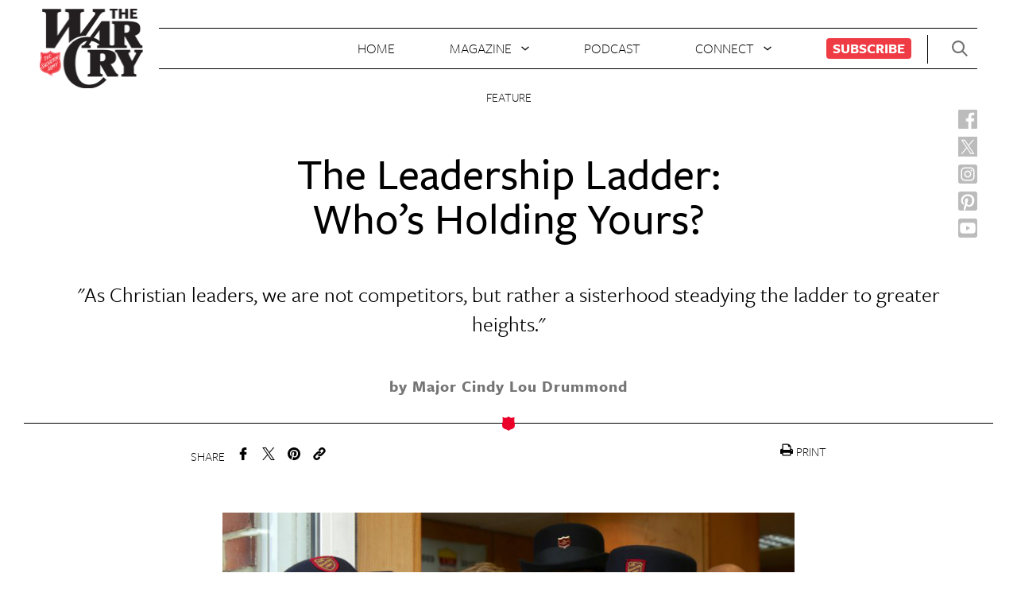

--- FILE ---
content_type: text/html; charset=UTF-8
request_url: https://live.warcry.gfolkdev.net/articles/the-leadership-ladder-whos-holding-yours/
body_size: 13612
content:
<!DOCTYPE html>
<html lang="en">
<head>
  <meta charset="UTF-8" />
  <meta name="viewport" content="width=device-width, initial-scale=1.0">
  <meta http-equiv="X-UA-Compatible" content="ie=edge">
  <title>The Leadership Ladder: Who’s Holding Yours? - War Cry</title>
  <meta name='robots' content='index, follow, max-image-preview:large, max-snippet:-1, max-video-preview:-1' />
	<style>img:is([sizes="auto" i], [sizes^="auto," i]) { contain-intrinsic-size: 3000px 1500px }</style>
	
	<!-- This site is optimized with the Yoast SEO plugin v25.3 - https://yoast.com/wordpress/plugins/seo/ -->
	<title>The Leadership Ladder: Who’s Holding Yours? - War Cry</title>
	<link rel="canonical" href="https://www.thewarcry.org/articles/the-leadership-ladder-whos-holding-yours/" />
	<meta property="og:locale" content="en_US" />
	<meta property="og:type" content="article" />
	<meta property="og:title" content="The Leadership Ladder: Who’s Holding Yours? - War Cry" />
	<meta property="og:description" content="&quot;As Christian leaders, we are not competitors, but rather a sisterhood steadying the ladder to greater heights.&quot;" />
	<meta property="og:url" content="https://live.warcry.gfolkdev.net/articles/the-leadership-ladder-whos-holding-yours/" />
	<meta property="og:site_name" content="War Cry" />
	<meta property="article:publisher" content="https://www.facebook.com/WarCryUSA/" />
	<meta property="article:modified_time" content="2020-08-20T18:55:52+00:00" />
	<meta property="og:image" content="http://www.blog.m.thewarcry.org/content/uploads/2019/12/Women_Faith.png" />
	<meta property="og:image:width" content="1200" />
	<meta property="og:image:height" content="630" />
	<meta property="og:image:type" content="image/png" />
	<meta name="twitter:card" content="summary_large_image" />
	<meta name="twitter:site" content="@WarCryUSA" />
	<meta name="twitter:label1" content="Est. reading time" />
	<meta name="twitter:data1" content="4 minutes" />
	<script type="application/ld+json" class="yoast-schema-graph">{"@context":"https://schema.org","@graph":[{"@type":"WebPage","@id":"http://www.blog.m.thewarcry.org/articles/the-leadership-ladder-whos-holding-yours/","url":"http://www.blog.m.thewarcry.org/articles/the-leadership-ladder-whos-holding-yours/","name":"The Leadership Ladder: Who’s Holding Yours? - War Cry","isPartOf":{"@id":"http://sitemaps.thewarcry.org/#website"},"primaryImageOfPage":{"@id":"http://www.blog.m.thewarcry.org/articles/the-leadership-ladder-whos-holding-yours/#primaryimage"},"image":{"@id":"http://www.blog.m.thewarcry.org/articles/the-leadership-ladder-whos-holding-yours/#primaryimage"},"thumbnailUrl":"https://live.warcry.gfolkdev.net/content/uploads/2019/12/Women_Faith.png","datePublished":"2020-03-16T08:00:40+00:00","dateModified":"2020-08-20T18:55:52+00:00","breadcrumb":{"@id":"http://www.blog.m.thewarcry.org/articles/the-leadership-ladder-whos-holding-yours/#breadcrumb"},"inLanguage":"en-US","potentialAction":[{"@type":"ReadAction","target":["http://www.blog.m.thewarcry.org/articles/the-leadership-ladder-whos-holding-yours/"]}]},{"@type":"ImageObject","inLanguage":"en-US","@id":"http://www.blog.m.thewarcry.org/articles/the-leadership-ladder-whos-holding-yours/#primaryimage","url":"https://live.warcry.gfolkdev.net/content/uploads/2019/12/Women_Faith.png","contentUrl":"https://live.warcry.gfolkdev.net/content/uploads/2019/12/Women_Faith.png","width":1200,"height":630},{"@type":"BreadcrumbList","@id":"http://www.blog.m.thewarcry.org/articles/the-leadership-ladder-whos-holding-yours/#breadcrumb","itemListElement":[{"@type":"ListItem","position":1,"name":"Home","item":"http://sitemaps.thewarcry.org/"},{"@type":"ListItem","position":2,"name":"Articles","item":"http://sitemaps.thewarcry.org/articles/"},{"@type":"ListItem","position":3,"name":"The Leadership Ladder: Who’s Holding Yours?"}]},{"@type":"WebSite","@id":"http://sitemaps.thewarcry.org/#website","url":"http://sitemaps.thewarcry.org/","name":"War Cry","description":"Salvation Army","publisher":{"@id":"http://sitemaps.thewarcry.org/#organization"},"potentialAction":[{"@type":"SearchAction","target":{"@type":"EntryPoint","urlTemplate":"http://sitemaps.thewarcry.org/?s={search_term_string}"},"query-input":{"@type":"PropertyValueSpecification","valueRequired":true,"valueName":"search_term_string"}}],"inLanguage":"en-US"},{"@type":"Organization","@id":"http://sitemaps.thewarcry.org/#organization","name":"War Cry","url":"http://sitemaps.thewarcry.org/","logo":{"@type":"ImageObject","inLanguage":"en-US","@id":"http://sitemaps.thewarcry.org/#/schema/logo/image/","url":"http://blog.blog.mail.thewarcry.org/content/uploads/2023/08/wc-logo-header.png","contentUrl":"http://blog.blog.mail.thewarcry.org/content/uploads/2023/08/wc-logo-header.png","width":132,"height":100,"caption":"War Cry"},"image":{"@id":"http://sitemaps.thewarcry.org/#/schema/logo/image/"},"sameAs":["https://www.facebook.com/WarCryUSA/","https://x.com/WarCryUSA","https://www.instagram.com/warcryusa/","https://www.youtube.com/channel/UC6i9L_tGbs6Qe-9TT9s_0EA/featured"]}]}</script>
	<!-- / Yoast SEO plugin. -->


<script type="text/javascript">
/* <![CDATA[ */
window._wpemojiSettings = {"baseUrl":"https:\/\/s.w.org\/images\/core\/emoji\/15.1.0\/72x72\/","ext":".png","svgUrl":"https:\/\/s.w.org\/images\/core\/emoji\/15.1.0\/svg\/","svgExt":".svg","source":{"concatemoji":"https:\/\/live.warcry.gfolkdev.net\/WPCore\/wp-includes\/js\/wp-emoji-release.min.js?ver=6.8.1"}};
/*! This file is auto-generated */
!function(i,n){var o,s,e;function c(e){try{var t={supportTests:e,timestamp:(new Date).valueOf()};sessionStorage.setItem(o,JSON.stringify(t))}catch(e){}}function p(e,t,n){e.clearRect(0,0,e.canvas.width,e.canvas.height),e.fillText(t,0,0);var t=new Uint32Array(e.getImageData(0,0,e.canvas.width,e.canvas.height).data),r=(e.clearRect(0,0,e.canvas.width,e.canvas.height),e.fillText(n,0,0),new Uint32Array(e.getImageData(0,0,e.canvas.width,e.canvas.height).data));return t.every(function(e,t){return e===r[t]})}function u(e,t,n){switch(t){case"flag":return n(e,"\ud83c\udff3\ufe0f\u200d\u26a7\ufe0f","\ud83c\udff3\ufe0f\u200b\u26a7\ufe0f")?!1:!n(e,"\ud83c\uddfa\ud83c\uddf3","\ud83c\uddfa\u200b\ud83c\uddf3")&&!n(e,"\ud83c\udff4\udb40\udc67\udb40\udc62\udb40\udc65\udb40\udc6e\udb40\udc67\udb40\udc7f","\ud83c\udff4\u200b\udb40\udc67\u200b\udb40\udc62\u200b\udb40\udc65\u200b\udb40\udc6e\u200b\udb40\udc67\u200b\udb40\udc7f");case"emoji":return!n(e,"\ud83d\udc26\u200d\ud83d\udd25","\ud83d\udc26\u200b\ud83d\udd25")}return!1}function f(e,t,n){var r="undefined"!=typeof WorkerGlobalScope&&self instanceof WorkerGlobalScope?new OffscreenCanvas(300,150):i.createElement("canvas"),a=r.getContext("2d",{willReadFrequently:!0}),o=(a.textBaseline="top",a.font="600 32px Arial",{});return e.forEach(function(e){o[e]=t(a,e,n)}),o}function t(e){var t=i.createElement("script");t.src=e,t.defer=!0,i.head.appendChild(t)}"undefined"!=typeof Promise&&(o="wpEmojiSettingsSupports",s=["flag","emoji"],n.supports={everything:!0,everythingExceptFlag:!0},e=new Promise(function(e){i.addEventListener("DOMContentLoaded",e,{once:!0})}),new Promise(function(t){var n=function(){try{var e=JSON.parse(sessionStorage.getItem(o));if("object"==typeof e&&"number"==typeof e.timestamp&&(new Date).valueOf()<e.timestamp+604800&&"object"==typeof e.supportTests)return e.supportTests}catch(e){}return null}();if(!n){if("undefined"!=typeof Worker&&"undefined"!=typeof OffscreenCanvas&&"undefined"!=typeof URL&&URL.createObjectURL&&"undefined"!=typeof Blob)try{var e="postMessage("+f.toString()+"("+[JSON.stringify(s),u.toString(),p.toString()].join(",")+"));",r=new Blob([e],{type:"text/javascript"}),a=new Worker(URL.createObjectURL(r),{name:"wpTestEmojiSupports"});return void(a.onmessage=function(e){c(n=e.data),a.terminate(),t(n)})}catch(e){}c(n=f(s,u,p))}t(n)}).then(function(e){for(var t in e)n.supports[t]=e[t],n.supports.everything=n.supports.everything&&n.supports[t],"flag"!==t&&(n.supports.everythingExceptFlag=n.supports.everythingExceptFlag&&n.supports[t]);n.supports.everythingExceptFlag=n.supports.everythingExceptFlag&&!n.supports.flag,n.DOMReady=!1,n.readyCallback=function(){n.DOMReady=!0}}).then(function(){return e}).then(function(){var e;n.supports.everything||(n.readyCallback(),(e=n.source||{}).concatemoji?t(e.concatemoji):e.wpemoji&&e.twemoji&&(t(e.twemoji),t(e.wpemoji)))}))}((window,document),window._wpemojiSettings);
/* ]]> */
</script>
<link rel='stylesheet' id='formidable-css' href='https://live.warcry.gfolkdev.net/content/plugins/formidable/css/formidableforms.css?ver=1242036' type='text/css' media='all' />
<style id='wp-emoji-styles-inline-css' type='text/css'>

	img.wp-smiley, img.emoji {
		display: inline !important;
		border: none !important;
		box-shadow: none !important;
		height: 1em !important;
		width: 1em !important;
		margin: 0 0.07em !important;
		vertical-align: -0.1em !important;
		background: none !important;
		padding: 0 !important;
	}
</style>
<link rel='stylesheet' id='wp-block-library-css' href='https://live.warcry.gfolkdev.net/WPCore/wp-includes/css/dist/block-library/style.min.css?ver=6.8.1' type='text/css' media='all' />
<style id='classic-theme-styles-inline-css' type='text/css'>
/*! This file is auto-generated */
.wp-block-button__link{color:#fff;background-color:#32373c;border-radius:9999px;box-shadow:none;text-decoration:none;padding:calc(.667em + 2px) calc(1.333em + 2px);font-size:1.125em}.wp-block-file__button{background:#32373c;color:#fff;text-decoration:none}
</style>
<link rel='stylesheet' id='wp-components-css' href='https://live.warcry.gfolkdev.net/WPCore/wp-includes/css/dist/components/style.min.css?ver=6.8.1' type='text/css' media='all' />
<link rel='stylesheet' id='wp-preferences-css' href='https://live.warcry.gfolkdev.net/WPCore/wp-includes/css/dist/preferences/style.min.css?ver=6.8.1' type='text/css' media='all' />
<link rel='stylesheet' id='wp-block-editor-css' href='https://live.warcry.gfolkdev.net/WPCore/wp-includes/css/dist/block-editor/style.min.css?ver=6.8.1' type='text/css' media='all' />
<link rel='stylesheet' id='wp-reusable-blocks-css' href='https://live.warcry.gfolkdev.net/WPCore/wp-includes/css/dist/reusable-blocks/style.min.css?ver=6.8.1' type='text/css' media='all' />
<link rel='stylesheet' id='wp-patterns-css' href='https://live.warcry.gfolkdev.net/WPCore/wp-includes/css/dist/patterns/style.min.css?ver=6.8.1' type='text/css' media='all' />
<link rel='stylesheet' id='wp-editor-css' href='https://live.warcry.gfolkdev.net/WPCore/wp-includes/css/dist/editor/style.min.css?ver=6.8.1' type='text/css' media='all' />
<link rel='stylesheet' id='multi_block-cgb-style-css-css' href='https://live.warcry.gfolkdev.net/content/mu-plugins/rsc-blocks/dist/blocks.style.build.css?ver=6.8.1' type='text/css' media='all' />
<style id='global-styles-inline-css' type='text/css'>
:root{--wp--preset--aspect-ratio--square: 1;--wp--preset--aspect-ratio--4-3: 4/3;--wp--preset--aspect-ratio--3-4: 3/4;--wp--preset--aspect-ratio--3-2: 3/2;--wp--preset--aspect-ratio--2-3: 2/3;--wp--preset--aspect-ratio--16-9: 16/9;--wp--preset--aspect-ratio--9-16: 9/16;--wp--preset--color--black: #000000;--wp--preset--color--cyan-bluish-gray: #abb8c3;--wp--preset--color--white: #ffffff;--wp--preset--color--pale-pink: #f78da7;--wp--preset--color--vivid-red: #cf2e2e;--wp--preset--color--luminous-vivid-orange: #ff6900;--wp--preset--color--luminous-vivid-amber: #fcb900;--wp--preset--color--light-green-cyan: #7bdcb5;--wp--preset--color--vivid-green-cyan: #00d084;--wp--preset--color--pale-cyan-blue: #8ed1fc;--wp--preset--color--vivid-cyan-blue: #0693e3;--wp--preset--color--vivid-purple: #9b51e0;--wp--preset--gradient--vivid-cyan-blue-to-vivid-purple: linear-gradient(135deg,rgba(6,147,227,1) 0%,rgb(155,81,224) 100%);--wp--preset--gradient--light-green-cyan-to-vivid-green-cyan: linear-gradient(135deg,rgb(122,220,180) 0%,rgb(0,208,130) 100%);--wp--preset--gradient--luminous-vivid-amber-to-luminous-vivid-orange: linear-gradient(135deg,rgba(252,185,0,1) 0%,rgba(255,105,0,1) 100%);--wp--preset--gradient--luminous-vivid-orange-to-vivid-red: linear-gradient(135deg,rgba(255,105,0,1) 0%,rgb(207,46,46) 100%);--wp--preset--gradient--very-light-gray-to-cyan-bluish-gray: linear-gradient(135deg,rgb(238,238,238) 0%,rgb(169,184,195) 100%);--wp--preset--gradient--cool-to-warm-spectrum: linear-gradient(135deg,rgb(74,234,220) 0%,rgb(151,120,209) 20%,rgb(207,42,186) 40%,rgb(238,44,130) 60%,rgb(251,105,98) 80%,rgb(254,248,76) 100%);--wp--preset--gradient--blush-light-purple: linear-gradient(135deg,rgb(255,206,236) 0%,rgb(152,150,240) 100%);--wp--preset--gradient--blush-bordeaux: linear-gradient(135deg,rgb(254,205,165) 0%,rgb(254,45,45) 50%,rgb(107,0,62) 100%);--wp--preset--gradient--luminous-dusk: linear-gradient(135deg,rgb(255,203,112) 0%,rgb(199,81,192) 50%,rgb(65,88,208) 100%);--wp--preset--gradient--pale-ocean: linear-gradient(135deg,rgb(255,245,203) 0%,rgb(182,227,212) 50%,rgb(51,167,181) 100%);--wp--preset--gradient--electric-grass: linear-gradient(135deg,rgb(202,248,128) 0%,rgb(113,206,126) 100%);--wp--preset--gradient--midnight: linear-gradient(135deg,rgb(2,3,129) 0%,rgb(40,116,252) 100%);--wp--preset--font-size--small: 13px;--wp--preset--font-size--medium: 20px;--wp--preset--font-size--large: 36px;--wp--preset--font-size--x-large: 42px;--wp--preset--spacing--20: 0.44rem;--wp--preset--spacing--30: 0.67rem;--wp--preset--spacing--40: 1rem;--wp--preset--spacing--50: 1.5rem;--wp--preset--spacing--60: 2.25rem;--wp--preset--spacing--70: 3.38rem;--wp--preset--spacing--80: 5.06rem;--wp--preset--shadow--natural: 6px 6px 9px rgba(0, 0, 0, 0.2);--wp--preset--shadow--deep: 12px 12px 50px rgba(0, 0, 0, 0.4);--wp--preset--shadow--sharp: 6px 6px 0px rgba(0, 0, 0, 0.2);--wp--preset--shadow--outlined: 6px 6px 0px -3px rgba(255, 255, 255, 1), 6px 6px rgba(0, 0, 0, 1);--wp--preset--shadow--crisp: 6px 6px 0px rgba(0, 0, 0, 1);}:where(.is-layout-flex){gap: 0.5em;}:where(.is-layout-grid){gap: 0.5em;}body .is-layout-flex{display: flex;}.is-layout-flex{flex-wrap: wrap;align-items: center;}.is-layout-flex > :is(*, div){margin: 0;}body .is-layout-grid{display: grid;}.is-layout-grid > :is(*, div){margin: 0;}:where(.wp-block-columns.is-layout-flex){gap: 2em;}:where(.wp-block-columns.is-layout-grid){gap: 2em;}:where(.wp-block-post-template.is-layout-flex){gap: 1.25em;}:where(.wp-block-post-template.is-layout-grid){gap: 1.25em;}.has-black-color{color: var(--wp--preset--color--black) !important;}.has-cyan-bluish-gray-color{color: var(--wp--preset--color--cyan-bluish-gray) !important;}.has-white-color{color: var(--wp--preset--color--white) !important;}.has-pale-pink-color{color: var(--wp--preset--color--pale-pink) !important;}.has-vivid-red-color{color: var(--wp--preset--color--vivid-red) !important;}.has-luminous-vivid-orange-color{color: var(--wp--preset--color--luminous-vivid-orange) !important;}.has-luminous-vivid-amber-color{color: var(--wp--preset--color--luminous-vivid-amber) !important;}.has-light-green-cyan-color{color: var(--wp--preset--color--light-green-cyan) !important;}.has-vivid-green-cyan-color{color: var(--wp--preset--color--vivid-green-cyan) !important;}.has-pale-cyan-blue-color{color: var(--wp--preset--color--pale-cyan-blue) !important;}.has-vivid-cyan-blue-color{color: var(--wp--preset--color--vivid-cyan-blue) !important;}.has-vivid-purple-color{color: var(--wp--preset--color--vivid-purple) !important;}.has-black-background-color{background-color: var(--wp--preset--color--black) !important;}.has-cyan-bluish-gray-background-color{background-color: var(--wp--preset--color--cyan-bluish-gray) !important;}.has-white-background-color{background-color: var(--wp--preset--color--white) !important;}.has-pale-pink-background-color{background-color: var(--wp--preset--color--pale-pink) !important;}.has-vivid-red-background-color{background-color: var(--wp--preset--color--vivid-red) !important;}.has-luminous-vivid-orange-background-color{background-color: var(--wp--preset--color--luminous-vivid-orange) !important;}.has-luminous-vivid-amber-background-color{background-color: var(--wp--preset--color--luminous-vivid-amber) !important;}.has-light-green-cyan-background-color{background-color: var(--wp--preset--color--light-green-cyan) !important;}.has-vivid-green-cyan-background-color{background-color: var(--wp--preset--color--vivid-green-cyan) !important;}.has-pale-cyan-blue-background-color{background-color: var(--wp--preset--color--pale-cyan-blue) !important;}.has-vivid-cyan-blue-background-color{background-color: var(--wp--preset--color--vivid-cyan-blue) !important;}.has-vivid-purple-background-color{background-color: var(--wp--preset--color--vivid-purple) !important;}.has-black-border-color{border-color: var(--wp--preset--color--black) !important;}.has-cyan-bluish-gray-border-color{border-color: var(--wp--preset--color--cyan-bluish-gray) !important;}.has-white-border-color{border-color: var(--wp--preset--color--white) !important;}.has-pale-pink-border-color{border-color: var(--wp--preset--color--pale-pink) !important;}.has-vivid-red-border-color{border-color: var(--wp--preset--color--vivid-red) !important;}.has-luminous-vivid-orange-border-color{border-color: var(--wp--preset--color--luminous-vivid-orange) !important;}.has-luminous-vivid-amber-border-color{border-color: var(--wp--preset--color--luminous-vivid-amber) !important;}.has-light-green-cyan-border-color{border-color: var(--wp--preset--color--light-green-cyan) !important;}.has-vivid-green-cyan-border-color{border-color: var(--wp--preset--color--vivid-green-cyan) !important;}.has-pale-cyan-blue-border-color{border-color: var(--wp--preset--color--pale-cyan-blue) !important;}.has-vivid-cyan-blue-border-color{border-color: var(--wp--preset--color--vivid-cyan-blue) !important;}.has-vivid-purple-border-color{border-color: var(--wp--preset--color--vivid-purple) !important;}.has-vivid-cyan-blue-to-vivid-purple-gradient-background{background: var(--wp--preset--gradient--vivid-cyan-blue-to-vivid-purple) !important;}.has-light-green-cyan-to-vivid-green-cyan-gradient-background{background: var(--wp--preset--gradient--light-green-cyan-to-vivid-green-cyan) !important;}.has-luminous-vivid-amber-to-luminous-vivid-orange-gradient-background{background: var(--wp--preset--gradient--luminous-vivid-amber-to-luminous-vivid-orange) !important;}.has-luminous-vivid-orange-to-vivid-red-gradient-background{background: var(--wp--preset--gradient--luminous-vivid-orange-to-vivid-red) !important;}.has-very-light-gray-to-cyan-bluish-gray-gradient-background{background: var(--wp--preset--gradient--very-light-gray-to-cyan-bluish-gray) !important;}.has-cool-to-warm-spectrum-gradient-background{background: var(--wp--preset--gradient--cool-to-warm-spectrum) !important;}.has-blush-light-purple-gradient-background{background: var(--wp--preset--gradient--blush-light-purple) !important;}.has-blush-bordeaux-gradient-background{background: var(--wp--preset--gradient--blush-bordeaux) !important;}.has-luminous-dusk-gradient-background{background: var(--wp--preset--gradient--luminous-dusk) !important;}.has-pale-ocean-gradient-background{background: var(--wp--preset--gradient--pale-ocean) !important;}.has-electric-grass-gradient-background{background: var(--wp--preset--gradient--electric-grass) !important;}.has-midnight-gradient-background{background: var(--wp--preset--gradient--midnight) !important;}.has-small-font-size{font-size: var(--wp--preset--font-size--small) !important;}.has-medium-font-size{font-size: var(--wp--preset--font-size--medium) !important;}.has-large-font-size{font-size: var(--wp--preset--font-size--large) !important;}.has-x-large-font-size{font-size: var(--wp--preset--font-size--x-large) !important;}
:where(.wp-block-post-template.is-layout-flex){gap: 1.25em;}:where(.wp-block-post-template.is-layout-grid){gap: 1.25em;}
:where(.wp-block-columns.is-layout-flex){gap: 2em;}:where(.wp-block-columns.is-layout-grid){gap: 2em;}
:root :where(.wp-block-pullquote){font-size: 1.5em;line-height: 1.6;}
</style>
<link rel='stylesheet' id='style-css' href='https://live.warcry.gfolkdev.net/content/themes/warcry-theme/style.css?ver=1.1.1' type='text/css' media='all' />
<script type="text/javascript" src="https://live.warcry.gfolkdev.net/WPCore/wp-includes/js/jquery/jquery.min.js?ver=3.7.1" id="jquery-core-js"></script>
<script type="text/javascript" src="https://live.warcry.gfolkdev.net/WPCore/wp-includes/js/jquery/jquery-migrate.min.js?ver=3.4.1" id="jquery-migrate-js"></script>
<script type="text/javascript" src="https://live.warcry.gfolkdev.net/content/themes/warcry-theme/uneets/dist/js/main.js?ver=1" id="uneets-dist-js"></script>
<link rel="https://api.w.org/" href="https://live.warcry.gfolkdev.net/wp-json/" /><link rel="alternate" title="JSON" type="application/json" href="https://live.warcry.gfolkdev.net/wp-json/wp/v2/articles/2282" /><link rel="EditURI" type="application/rsd+xml" title="RSD" href="https://live.warcry.gfolkdev.net/WPCore/xmlrpc.php?rsd" />
<meta name="generator" content="WordPress 6.8.1" />
<link rel='shortlink' href='https://live.warcry.gfolkdev.net/?p=2282' />
<link rel="alternate" title="oEmbed (JSON)" type="application/json+oembed" href="https://live.warcry.gfolkdev.net/wp-json/oembed/1.0/embed?url=https%3A%2F%2Flive.warcry.gfolkdev.net%2Farticles%2Fthe-leadership-ladder-whos-holding-yours%2F" />
<link rel="alternate" title="oEmbed (XML)" type="text/xml+oembed" href="https://live.warcry.gfolkdev.net/wp-json/oembed/1.0/embed?url=https%3A%2F%2Flive.warcry.gfolkdev.net%2Farticles%2Fthe-leadership-ladder-whos-holding-yours%2F&#038;format=xml" />
<script>document.documentElement.className += " js";</script>
<link rel="icon" href="https://live.warcry.gfolkdev.net/content/uploads/2019/04/cropped-Salvation_Army-32x32.png" sizes="32x32" />
<link rel="icon" href="https://live.warcry.gfolkdev.net/content/uploads/2019/04/cropped-Salvation_Army-192x192.png" sizes="192x192" />
<link rel="apple-touch-icon" href="https://live.warcry.gfolkdev.net/content/uploads/2019/04/cropped-Salvation_Army-180x180.png" />
<meta name="msapplication-TileImage" content="https://live.warcry.gfolkdev.net/content/uploads/2019/04/cropped-Salvation_Army-270x270.png" />
  <link rel="stylesheet" href="https://use.typekit.net/twd7hgg.css">
	
 <!-- Clicky tracker code -->
  <!-- <script>
    var clicky_site_ids = clicky_site_ids || []; clicky_site_ids.push(101160460);
  </script>
  <script async src="//static.getclicky.com/js"></script> -->
  <!-- end of Clicky tracker code -->
  <!-- Google tag (gtag.js) -->
  <script async src="https://www.googletagmanager.com/gtag/js?id=UA-36054614-1"></script>
  <script>
    window.dataLayer = window.dataLayer || [];
    function gtag(){dataLayer.push(arguments);}
    gtag('js', new Date());
    gtag('config', 'G-PK2V3XXC96');
  </script>
  <!-- End Google tag (gtag.js) -->
  <script>
      (function(w,d,s,l,i){w[l]=w[l]||[];w[l].push({'gtm.start':
              new Date().getTime(),event:'gtm.js'});var f=d.getElementsByTagName(s)[0],
          j=d.createElement(s),dl=l!='dataLayer'?'&l='+l:'';j.async=true;j.src=
          'https://www.googletagmanager.com/gtm.js?id='+i+dl;f.parentNode.insertBefore(j,f);
      })(window,document,'script','dataLayer','GTM-PM72BF7');
  </script>
  <!-- End Google Tag Manager -->
  <!-- Facebook Pixel Code --> <script> !function(f,b,e,v,n,t,s) {if(f.fbq)return;n=f.fbq=function(){n.callMethod? n.callMethod.apply(n,arguments):n.queue.push(arguments)}; if(!f._fbq)f._fbq=n;n.push=n;n.loaded=!0;n.version='2.0'; n.queue=[];t=b.createElement(e);t.async=!0; t.src=v;s=b.getElementsByTagName(e)[0]; s.parentNode.insertBefore(t,s)}(window,document,'script', 'https://connect.facebook.net/en_US/fbevents.js'); fbq('init', '726967074407315'); fbq('track', 'PageView'); </script> <noscript> <img height="1" width="1" src="https://www.facebook.com/tr?id=726967074407315&ev=PageView &noscript=1"/> </noscript> <!-- End Facebook Pixel Code -->
  </head>
<body class="wp-singular articles-template-default single single-articles postid-2282 wp-theme-warcry-theme u_body ">
<!-- Google Tag Manager (noscript) -->
<noscript>
    <iframe src="https://www.googletagmanager.com/ns.html?id=GTM-PM72BF7"
                  height="0" width="0" style="display:none;visibility:hidden"></iframe>
</noscript>
<!-- End Google Tag Manager (noscript) -->
  <header class="u_home-header">
  <div class="u_home-header--top-bar">
    <div class="logo-container">
      <h1 class="m_logo">
  <a href="/">
    <span>WarCry</span>
    <img class="m_logo--warcry-img" src="https://live.warcry.gfolkdev.net/content/themes/warcry-theme/uneets/dist/assets/img/wc-logo-header.png">
  </a>
</h1>
    </div>
    <div class="nav-container">
      <nav class="m_header-nav">
  <ul>
          <li>
                <a href="/">Home</a>              </li>
          <li>
                <span >Magazine</span>                  <ul class="dropdown">
                          <li>
                <a href="https://live.warcry.gfolkdev.net/about/">About</a>              </li>
                          <li>
                <a href="https://live.warcry.gfolkdev.net/current-issue-magazine/">Current Issue</a>              </li>
                          <li>
                <a href="https://live.warcry.gfolkdev.net/magazines/">Archive</a>              </li>
                          <li>
                <a href="https://www.thewarcry.org/articles">All Articles</a>              </li>
                      </ul>
              </li>
          <li>
                <a href="https://www.thewarcry.org/board-matters/">Podcast</a>              </li>
          <li>
                <span >Connect</span>                  <ul class="dropdown">
                          <li>
                <a href="https://live.warcry.gfolkdev.net/submission-guidelines/">Write for Us</a>              </li>
                          <li>
                <a href="https://live.warcry.gfolkdev.net/contact-us/">Contact Us</a>              </li>
                          <li>
                <a href="https://live.warcry.gfolkdev.net/get-emails/">Get Emails</a>              </li>
                      </ul>
              </li>
          <li>
                <a href="https://live.warcry.gfolkdev.net/subscribe/">Subscribe</a>              </li>
      </ul>
</nav>
    </div>
    <div class="header-actions-container">
      <div class="m_header-actions">
        <button class="search-btn">
          <svg class="m_svgxlink"  >
  <use xlink:href="/content/themes/warcry-theme/uneets/dist/assets/stack/svg/sprite.stack.svg#search-icon" />
</svg>
        </button>
        <div class="mobile-nav-button-container">
          <button class="u_open-nav-overlay-button">
  <svg class="m_svgxlink"  >
  <use xlink:href="/content/themes/warcry-theme/uneets/dist/assets/stack/svg/sprite.stack.svg#menu-icon" />
</svg>
</button>        </div>
      </div>
    </div>
    <a class="mobile" href="/">
      <img class="m_logo--warcry-img-mobile" src="https://live.warcry.gfolkdev.net/content/themes/warcry-theme/uneets/dist/assets/img/wc-logo-footer.png">
    </a>
  </div>
  <div class="social-bar">
    <ul class="m_social-side ">
  <li>
    <a class="fb" href="https://www.facebook.com/WarCryUSA/" target="_blank" rel="noopener noreferrer">
      <span>Facebook</span>
      <img class="m_logo--warcry-img" src="https://live.warcry.gfolkdev.net/content/themes/warcry-theme/uneets/dist/assets/img/facebook-new.svg">
    </a>
  </li>
  <li>
    <a class="tw" href="https://x.com/WarCryUSA" target="_blank" rel="noopener noreferrer">
      <span>Twitter</span>
      <img class="m_logo--warcry-img" src="https://live.warcry.gfolkdev.net/content/themes/warcry-theme/uneets/dist/assets/img/twitter-new.svg">
    </a>
  </li>
  <li>
    <a class="ig" href="https://www.instagram.com/warcryusa/" target="_blank" rel="noopener noreferrer">
      <span>Instagram</span>
      <img class="m_logo--warcry-img" src="https://live.warcry.gfolkdev.net/content/themes/warcry-theme/uneets/dist/assets/img/instagram-new.svg">
    </a>
  </li>
  <li>
    <a class="pi" href="https://www.pinterest.com/usnpublications/" target="_blank" rel="noopener noreferrer">
      <span>Pinterest</span>
      <img class="m_logo--warcry-img" src="https://live.warcry.gfolkdev.net/content/themes/warcry-theme/uneets/dist/assets/img/pinterest-new.svg">
    </a>
  </li>
  <li>
    <a class="yt" href="https://www.youtube.com/channel/UC6i9L_tGbs6Qe-9TT9s_0EA/featured" target="_blank" rel="noopener noreferrer">
      <span>Youtube</span>
      <img class="m_logo--warcry-img" src="https://live.warcry.gfolkdev.net/content/themes/warcry-theme/uneets/dist/assets/img/youtube-new.svg">
    </a>
  </li>
  </ul>
  </div>
</header>
  <main class="main-content">
    <div class="u_tpl-basic-article">
  <!-- <div class="u_tpl-basic-article--sign-up-form desktop">
      </div> -->
  <div class="m_article-header-v2 ">
  <div class="wrapper">
        <div class="info">
      <div class="main-tag">Feature</div>
      <h2 class="title">The Leadership Ladder: Who’s Holding Yours?</h2>
            <span class="excerpt">"As Christian leaders, we are not competitors, but rather a sisterhood steadying the ladder to greater heights."</span>
                  <span class="author">by Major Cindy Lou Drummond</span>
          </div>
  </div>
</div>
  <div class="m_social-share">
  <div class="u_share ">
  <span>Share</span>
  <ul class="share-links">
    <li>
      <a href="https://www.facebook.com/sharer/sharer.php?u=https://live.warcry.gfolkdev.net/the-leadership-ladder-whos-holding-yours/">
      <svg class="m_svgxlink"  >
  <use xlink:href="/content/themes/warcry-theme/uneets/dist/assets/stack/svg/sprite.stack.svg#noun_Facebook" />
</svg>
</a>
    </li>
    <li>
      <a href="https://twitter.com/home?status=https://live.warcry.gfolkdev.net/the-leadership-ladder-whos-holding-yours/">
      <svg class="m_svgxlink"  >
  <use xlink:href="/content/themes/warcry-theme/uneets/dist/assets/stack/svg/sprite.stack.svg#twitter" />
</svg>
</a>
    </li>
    <li>
      <a href="https://pinterest.com/pin/create/button/?url=https://live.warcry.gfolkdev.net/the-leadership-ladder-whos-holding-yours//&media=&description=">
      <svg class="m_svgxlink"  >
  <use xlink:href="/content/themes/warcry-theme/uneets/dist/assets/stack/svg/sprite.stack.svg#pinterest" />
</svg>
</a>
    </li>
    <li>
      <a href="mailto:?&body=https://live.warcry.gfolkdev.net/the-leadership-ladder-whos-holding-yours/">
      <svg class="m_svgxlink"  >
  <use xlink:href="/content/themes/warcry-theme/uneets/dist/assets/stack/svg/sprite.stack.svg#noun_link" />
</svg>
</a>
    </li>
  </ul>
  
</div>
  <div class="print">
    <a href="javascript:window.print()">
      <svg class="m_svgxlink"  >
  <use xlink:href="/content/themes/warcry-theme/uneets/dist/assets/stack/svg/sprite.stack.svg#print" />
</svg>
<span>PRINT</span></a>
  </div>
</div>
    <div class="u_content isArticle">
<div class="wrapper">
    <div class="content">
      
<figure class="wp-block-image"><img loading="lazy" decoding="async" width="1200" height="630" src="https://www.thewarcry.org/content/uploads/2019/12/Women_Faith.png" alt="" class="wp-image-2283"/></figure>



<p>Leadership is the ability to influence others to accomplish a common purpose or achieve a common goal. A leader rises above the group to be in that position of influence, like climbing a ladder. Research in the area of leadership has long debated whether leaders are born or made. The conclusion is generally that it is a combination of nature and nurture.&nbsp;<strong>Therefore, to climb the ladder in leadership there must be the natural drive and ambition to lead, leadership skills and the external forces to develop the leader</strong>. One aspect of leadership development that men seem to do well, and women not so well, is having a strategic external force, such as a mentor. In many ways, mentors hold the ladder for the emerging leader to ascend.</p>



<p>Unfortunately, there is an under-representation of women in senior leadership positions. The lack of role models or the perception that a leader is an unfit role model places women, especially women of color, in a position of vulnerability. Women do not lead as men lead, therefore without a role model, an emerging woman leader must face the barriers and obstacles (the glass ceiling) without support or developmental advice. Research has demonstrated that leadership development entails identity development. Men transition to more senior leadership positions through imitation strategies, whereas women transfer past learned behaviors into new roles because it worked for them previously. This strategy, or lack of strategy, taken by women places the emerging leader in a deficit position.</p>



<p>The challenge for women is to find role models and developmental resources that will figuratively “hold the ladder.” Here are a few ideas for the emerging woman leader:</p>



<p><strong>Read.</strong> You may not have a role model of female leadership in your immediate circle. Nevertheless, biographies and articles about admirable women leaders serve as a type of mentoring. Contemporary women leaders include Meg Whitman, Sheryl Sandberg, and Brene Brown. In addition, Christian woman leaders are popular such as Catherine Booth, Evangeline Booth <g class="gr_ gr_33 gr-alert gr_gramm gr_inline_cards gr_disable_anim_appear Punctuation only-ins replaceWithoutSep" id="33" data-gr-id="33">and</g> Eva Burrows.</p>



<p><strong>Take the initiative.</strong> This is your life and you cannot be complacent. If your workplace does not have a leadership development program or mentoring program, find one on your own. Take an online course about leadership. Ask a role model to be your mentor and have specific areas in your life/career that you would like them to help you to develop.</p>



<p><strong>Network.</strong> Increase your circle of influence. Join a club or society. Learn from both men and women.</p>



<p><strong>Be observant.</strong> Study leaders, examine the qualities that make them good leaders. Apply what you observe.</p>



<p><strong>Be visible.</strong> Don’t shrink from engaging in a conversation with leadership or opportunities that leadership may present to you. Your visibility increases your exposure to further networking<g class="gr_ gr_54 gr-alert gr_gramm gr_inline_cards gr_disable_anim_appear Style replaceWithoutSep" id="54" data-gr-id="54">.</g></p>



<p><g class="gr_ gr_54 gr-alert gr_gramm gr_inline_cards gr_disable_anim_appear Style replaceWithoutSep" id="54" data-gr-id="54"><strong>Have</strong></g><strong> more than one mentor.</strong> A mentor may interact in one area of your life/career, while another mentor may engage in another aspect. The more support in holding the ladder, the easier the climb.</p>



<p>A few years ago, I had the opportunity to have a mentor through the Christian Leadership Alliance. Utilizing a questionnaire, I was matched with a woman CEO from an international Christian organization. I already had a woman mentor within my organization, but the outside perspective brought a dimension to my leadership knowledge that was invaluable. I was able to observe the role of a senior woman leader, leading like a woman, and maintaining Christian business practices at the highest level. What impressed me about my mentor was her honesty. Her role, as my mentor, was to provide development for me. She was not my friend, she was my mentor, which meant bringing specific items to my attention that needed work. It was not always an easy relationship, but it was worthwhile. Our mentor–mentee relationship had a limit, which is appropriate. I know that if I would like her advice, I could call upon her even now. However, I have moved forward looking for other role models that are compatible with my present stage of leadership. In leadership, we never stop learning.</p>



<p>Perhaps one of the most difficult aspects to understand regarding women in leadership is the resistance of women leaders to cultivate and support other women leaders. Whether it is a lack of time, lack of desire to invest, or insecurity, senior women leaders do not appear to approach mentoring in the same way as men. The lack of senior women leaders limits the availability of mentors, nevertheless, as women in positions of leadership, we should encourage and involve ourselves in the mentoring of young emerging women leaders. As Christian leaders, we are not competitors, but rather a sisterhood steadying the ladder to greater heights.</p>



<h2 class="wp-block-heading">References</h2>



<p>ELY, R. J., IBARRA, H., &amp; KOLB, D. M. (2011). Taking gender into account: Theory and design for women’s leadership development programs.&nbsp;Academy of Management Learning &amp; Education,&nbsp;10(3), 474-493. doi:10.5465/amle.2010.0046</p>



<h2 class="wp-block-heading">Resources</h2>



<p><a href="https://christianleadershipalliance.org/events/" target="_blank" rel="noreferrer noopener" aria-label="Christian Leadership Alliance – Events (opens in a new tab)">Christian Leadership Alliance – Events</a></p>



<p><a href="https://www.forbes.com/sites/yec/2018/08/03/why-female-mentorship-in-the-workplace-is-more-important-than-ever/#3ea8c1f67291" target="_blank" rel="noreferrer noopener" aria-label="&quot;Why Female Mentorship In The Workplace Is More Important Than Ever&quot;&nbsp; (opens in a new tab)">&#8220;Why Female Mentorship In The Workplace Is More Important Than Ever&#8221;&nbsp;</a></p>



<p><a href="https://www.forbes.com/sites/bonniemarcus/2014/01/06/advice-from-women-leaders-about-finding-a-mentor/#62b9012668d3" target="_blank" rel="noreferrer noopener" aria-label="&quot;Advice From Top Women Leaders About Finding a Mentor&quot; (opens in a new tab)">&#8220;Advice From Top Women Leaders About Finding a Mentor&#8221;</a></p>



<p><a href="https://www.women-unlimited.com" target="_blank" rel="noreferrer noopener" aria-label="Women Unlimited, Inc. (opens in a new tab)">Women Unlimited, Inc.</a></p>



<hr class="wp-block-separator"/>



<p><em>This&nbsp;<a href="https://wmresources.org/blog/the-leadership-ladder-whos-holding-yours/" target="_blank" rel="noreferrer noopener" aria-label="article (opens in a new tab)">article</a>&nbsp;was originally published by The Salvation Army Women’s Ministry Resources.</em><br><br></p>
    </div>
  </div>
</div>
      <div class="u_tpl-basic-article--all-articles-button">

      <a href="https://live.warcry.gfolkdev.net/articles/">ALL Articles</a>

  </div>
  <div class="u_article-next-prev">
  <div class="prev">
      <a href="https://live.warcry.gfolkdev.net/articles/march-crossword/">
      <div class="u_article-next-prev--thumbnail prev_thumbnail" style="background-image: url('https://live.warcry.gfolkdev.net/content/uploads/2019/12/Crossword_Final_1.png')"></div>
      <div class="detail">
        <div class="u_article-next-prev--detail--label prev_label">Previous Article</div>
        <div class="u_article-next-prev--detail--title prev_title">March Crossword</div>
      </div>
    </a>
    
  </div>  
    <div class="next">
    <a href="https://live.warcry.gfolkdev.net/articles/fight-for-good-podcast-episode-23-tiffany-rogers/">
      <div class="detail">
        <div class="u_article-next-prev--detail--label next_label">Next Article</div>
        <div class="u_article-next-prev--detail--title next_title">Fight for Good Podcast: Episode 23: Tiffany Rogers</div>
      </div>
      <div class="u_article-next-prev--thumbnail next_thumbnail" style="background-image: url('https://live.warcry.gfolkdev.net/content/uploads/2020/03/Homescreen.jpg')"></div>
    </a>
  </div>
  </div>

  <div class="u_tpl-basic-article--sign-up-form mobile">
    <div class="m_sign-up-form">
  <div class="frm_forms  with_frm_style frm_style_formidable-style-2" id="frm_form_6_container" >
<form enctype="multipart/form-data" method="post" class="frm-show-form  frm_js_validate  frm_ajax_submit  frm_pro_form " id="form_dcf01" >
<div class="frm_form_fields ">
<fieldset>
<legend class="frm_screen_reader">Newsletter - Sign Up</legend>

<div class="frm_fields_container">
<input type="hidden" name="frm_action" value="create" />
<input type="hidden" name="form_id" value="6" />
<input type="hidden" name="frm_hide_fields_6" id="frm_hide_fields_6" value="" />
<input type="hidden" name="form_key" value="dcf01" />
<input type="hidden" name="item_meta[0]" value="" />
<input type="hidden" id="frm_submit_entry_6" name="frm_submit_entry_6" value="50314141b8" /><input type="hidden" name="_wp_http_referer" value="/articles/the-leadership-ladder-whos-holding-yours/" /><div id="frm_field_70_container" class="frm_form_field  frm_html_container form-field"><span>Sign up for updates</span></div>
<div id="frm_field_68_container" class="frm_form_field form-field  frm_required_field frm_inside_container frm_half">
    <label for="field_email" class="frm_primary_label">Email
        <span class="frm_required"></span>
    </label>
    <input type="email" id="field_email" name="item_meta[68]" value=""  data-reqmsg="Email cannot be blank." aria-required="true" data-invmsg="Email is invalid" aria-invalid="false"  />
    
    
</div>
<div id="frm_field_77_container" class="frm_form_field form-field  frm_none_container">
    <div  id="field_946bl_label" class="frm_primary_label"> 
        <span class="frm_required"></span>
    </div>
    <div  id="field_946bl" class="frm-g-recaptcha" data-sitekey="6LeB7TwlAAAAAE_4skYDOxDXzd7DhbGNdjNWr_Yf" data-size="normal" data-theme="light"></div>
    
    
</div>
<div id="frm_field_305_container" class="frm_form_field form-field ">
	<div class="frm_submit frm_half">

<button class="frm_button_submit frm_final_submit" type="submit"   formnovalidate="formnovalidate">Subscribe</button>

</div>
</div>
	<input type="hidden" name="item_key" value="" />
			<div id="frm_field_323_container">
			<label for="field_gqmgv" >
				If you are human, leave this field blank.			</label>
			<input  id="field_gqmgv" type="text" class="frm_form_field form-field frm_verify" name="item_meta[323]" value=""  />
		</div>
		<input name="frm_state" type="hidden" value="04KqHtgPcxqZ3wtL12V41auQlI4/ioUu7r7NmO6SjxBN5mHxdlvKiLUbj4fCRK/N" /></div>
</fieldset>
</div>

</form>
</div>
</div>
  </div>
</div>
  </main>
  
<footer class="m_footer">
  <div class="m_footer--logo-container">
    <h1 class="m_logo-footer">
  <a href="/">
    <span>WarCry</span>
    <img class="m_logo--warcry-img" src="https://live.warcry.gfolkdev.net/content/themes/warcry-theme/uneets/dist/assets/img/wc-logo-footer.png">
  </a>
</h1>
  </div>
  <div class="social-container">
    <span class="footer-social-text">Stay in touch</span>
    <ul class="m_social-networks m_social-networks__inverted">
  <li>
    <a class="fb" href="https://www.facebook.com/WarCryUSA/" target="_blank" rel="noopener noreferrer">
      <span>Facebook</span>
      <svg class="m_svgxlink"  >
  <use xlink:href="/content/themes/warcry-theme/uneets/dist/assets/stack/svg/sprite.stack.svg#facebook" />
</svg>
    </a>
  </li>
  <li>
    <a class="tw" href="https://x.com/WarCryUSA" target="_blank" rel="noopener noreferrer">
      <span>Twitter</span>
      <svg class="m_svgxlink"  >
  <use xlink:href="/content/themes/warcry-theme/uneets/dist/assets/stack/svg/sprite.stack.svg#twitter" />
</svg>
    </a>
  </li>
  <li>
    <a class="ig" href="https://www.instagram.com/warcryusa/" target="_blank" rel="noopener noreferrer">
      <span>Instagram</span>
      <svg class="m_svgxlink"  >
  <use xlink:href="/content/themes/warcry-theme/uneets/dist/assets/stack/svg/sprite.stack.svg#instagram" />
</svg>
    </a>
  </li>
  <li>
    <a class="pi" href="https://www.pinterest.com/usnpublications/" target="_blank" rel="noopener noreferrer">
      <span>Pinterest</span>
      <svg class="m_svgxlink"  >
  <use xlink:href="/content/themes/warcry-theme/uneets/dist/assets/stack/svg/sprite.stack.svg#pinterest" />
</svg>
    </a>
  </li>
  <li>
    <a class="yt" href="https://www.youtube.com/channel/UC6i9L_tGbs6Qe-9TT9s_0EA/featured" target="_blank" rel="noopener noreferrer">
      <span>Youtube</span>
      <svg class="m_svgxlink"  >
  <use xlink:href="/content/themes/warcry-theme/uneets/dist/assets/stack/svg/sprite.stack.svg#youtube" />
</svg>
    </a>
  </li>
    <li>
    <a class="email" href="mailto:war_cry@usn.salvationarmy.org" target="_blank" rel="noopener noreferrer">
      <span>Email</span>
      <svg class="m_svgxlink"  >
  <use xlink:href="/content/themes/warcry-theme/uneets/dist/assets/stack/svg/sprite.stack.svg#mail" />
</svg>
    </a>
  </li>
  </ul>
  </div>
  <div class="subscribe-in-print">
    <p class="subscribe-in-print-text">Would you like <cite>The War Cry</cite> delivered to your door?</p>
    <p class="subscribe-in-print-link"><a href="https://www.thewarcry.org/subscribe/">Subscribe in print</a></p>
  </div>
  <div class="menu-container">
    <ul><li>Resources<ul class="sub-menu"><li><a href="https://live.warcry.gfolkdev.net/army-101/">Army 101</a></li><li><a href="https://www.thewarcry.org/contact-us/">Contact us</a></li><li><a href="https://live.warcry.gfolkdev.net/mediakit/">Advertising</a></li><li><a href="http://donate.salvationarmyusa.org" target="_blank">Donate</a></li><li><a href="http://www.salvationarmyusa.org/usn/privacypolicy/" target="_blank">Privacy Policy</a></li></ul></li><li>Products<ul class="sub-menu"><li><a href="https://www.thewarcry.org/treasury">War Cry Treasury</a></li><li><a href="http://peermag.org" target="_blank">Peer</a></li><li><a href="https://www.thewarcry.org/crest-books/" target="_blank">Crest Books</a></li><li><a href="https://www.thewarcry.org/word-deed/">Word & Deed</a></li></ul></li><li>Partners<ul class="sub-menu"><li><a href="https://www.salvationarmy.org/ihq/" target="_blank">IHQ</a></li><li><a href="https://www.salvationarmy.org/ihq/usanational" target="_blank">NHQ</a></li></ul></li></ul>  </div>
  <div class="link-advertise-container">
    <a href="https://www.thewarcry.org/mediakit/">Advertising</a>
  </div>
  <span class="copyright">
    &copy;2026 The Salvation Army
  </span>
</footer>

  <div class="u_body--overlays">
    <div class="u_nav-overlay">
  <div class="wrapper">
    <div class="u_nav-overlay--top-bar">
      <div class="logo-container">
        <h1 class="m_logo">
  <a href="/">
    <span>WarCry</span>
    <img class="m_logo--warcry-img" src="https://live.warcry.gfolkdev.net/content/themes/warcry-theme/uneets/dist/assets/img/wc-logo-header.png">
  </a>
</h1>
      </div>
      <div class="mobile-nav-button-container">
        <button class="u_close-nav-overlay-button">
  <svg class="m_svgxlink"  >
  <use xlink:href="/content/themes/warcry-theme/uneets/dist/assets/stack/svg/sprite.stack.svg#close-icon" />
</svg>
</button>      </div>
      <a href="/">
      <img class="m_logo--warcry-img-mobile mobile" src="https://live.warcry.gfolkdev.net/content/themes/warcry-theme/uneets/dist/assets/img/wc-logo-footer.png">
      </a>
  </div>
    </div>
    <div class="u_nav-overlay--main-section">
      <div class="nav-section">
        <div class="search-container">
          <form class="u_search-bar u_search-bar__small" method="GET" action="/"> 
  <label for="search-field">Search:</label>
  <input class="search-input" type="text" name="s" placeholder="Search" value="" />
  <input class="do-search-btn" type="submit" value="search here" />
</form>
        </div>
        <div class="social-networks-container">
          <ul class="m_social-networks ">
  <li>
    <a class="fb" href="https://www.facebook.com/WarCryUSA/" target="_blank" rel="noopener noreferrer">
      <span>Facebook</span>
      <svg class="m_svgxlink"  >
  <use xlink:href="/content/themes/warcry-theme/uneets/dist/assets/stack/svg/sprite.stack.svg#facebook" />
</svg>
    </a>
  </li>
  <li>
    <a class="tw" href="https://x.com/WarCryUSA" target="_blank" rel="noopener noreferrer">
      <span>Twitter</span>
      <svg class="m_svgxlink"  >
  <use xlink:href="/content/themes/warcry-theme/uneets/dist/assets/stack/svg/sprite.stack.svg#twitter" />
</svg>
    </a>
  </li>
  <li>
    <a class="ig" href="https://www.instagram.com/warcryusa/" target="_blank" rel="noopener noreferrer">
      <span>Instagram</span>
      <svg class="m_svgxlink"  >
  <use xlink:href="/content/themes/warcry-theme/uneets/dist/assets/stack/svg/sprite.stack.svg#instagram" />
</svg>
    </a>
  </li>
  <li>
    <a class="pi" href="https://www.pinterest.com/usnpublications/" target="_blank" rel="noopener noreferrer">
      <span>Pinterest</span>
      <svg class="m_svgxlink"  >
  <use xlink:href="/content/themes/warcry-theme/uneets/dist/assets/stack/svg/sprite.stack.svg#pinterest" />
</svg>
    </a>
  </li>
  <li>
    <a class="yt" href="https://www.youtube.com/channel/UC6i9L_tGbs6Qe-9TT9s_0EA/featured" target="_blank" rel="noopener noreferrer">
      <span>Youtube</span>
      <svg class="m_svgxlink"  >
  <use xlink:href="/content/themes/warcry-theme/uneets/dist/assets/stack/svg/sprite.stack.svg#youtube" />
</svg>
    </a>
  </li>
  </ul>
        </div>
        <nav>
          <ul class="u_nav-overlay--nav">
                        <li>
                            <a class="" href="/">Home</a>
                          </li>
                        <li>
                            <span class="" >Magazine</span>
                            <ul>
                                <li>
                  <a href="https://live.warcry.gfolkdev.net/about/">About</a>
                </li>
                                <li>
                  <a href="https://live.warcry.gfolkdev.net/current-issue-magazine/">Current Issue</a>
                </li>
                                <li>
                  <a href="https://live.warcry.gfolkdev.net/magazines/">Archive</a>
                </li>
                                <li>
                  <a href="https://www.thewarcry.org/articles">All Articles</a>
                </li>
                              </ul>
                          </li>
                        <li>
                            <a class="" href="https://www.thewarcry.org/board-matters/">Podcast</a>
                          </li>
                        <li>
                            <span class="" >Connect</span>
                            <ul>
                                <li>
                  <a href="https://live.warcry.gfolkdev.net/submission-guidelines/">Write for Us</a>
                </li>
                                <li>
                  <a href="https://live.warcry.gfolkdev.net/contact-us/">Contact Us</a>
                </li>
                                <li>
                  <a href="https://live.warcry.gfolkdev.net/get-emails/">Get Emails</a>
                </li>
                              </ul>
                          </li>
                        <li>
                            <a class="" href="https://live.warcry.gfolkdev.net/subscribe/">Subscribe</a>
                          </li>
                      </ul>
        </nav>
      </div>
      <div class="issue-section">
        <div class="m_issue-hero">
  <div class="container">
    <div class="image-container" style="background-image:url('https://live.warcry.gfolkdev.net/content/uploads/2022/08/Aug22Cover-460x603-460x603-460x603-1-460x603-460x603-460x603-460x603-460x603-460x603.png')">
      <img src="https://live.warcry.gfolkdev.net/content/uploads/2022/08/Aug22Cover-460x603-460x603-460x603-1-460x603-460x603-460x603-460x603-460x603-460x603.png" />
    </div>
    <div class="content">
      <h5>Our Latest Issue</h5>
      <p></p>
      <a href="/subscribe">Get the issue</a>
    </div>
  </div>
</div>      </div>
    </div>
  </div>
</div>
    <div class="u_search-overlay">
  <button class="close-search-btn">
    Close Search
  </button>
  <div class="wrapper">
    <div class="search-container">
      <form class="u_search-bar " method="GET" action="/"> 
  <label for="search-field">Search:</label>
  <input class="search-input" type="text" name="s" placeholder="Search" value="" />
  <input class="do-search-btn" type="submit" value="search here" />
</form>
    </div>
  </div>
</div>  </div>
    <script>
				( function() {
					const style = document.createElement( 'style' );
					style.appendChild( document.createTextNode( '#frm_field_323_container {visibility:hidden;overflow:hidden;width:0;height:0;position:absolute;}' ) );
					document.head.appendChild( style );
					document.currentScript?.remove();
				} )();
			</script><script type="speculationrules">
{"prefetch":[{"source":"document","where":{"and":[{"href_matches":"\/*"},{"not":{"href_matches":["\/WPCore\/wp-*.php","\/WPCore\/wp-admin\/*","\/content\/uploads\/*","\/content\/*","\/content\/plugins\/*","\/content\/themes\/warcry-theme\/*","\/*\\?(.+)"]}},{"not":{"selector_matches":"a[rel~=\"nofollow\"]"}},{"not":{"selector_matches":".no-prefetch, .no-prefetch a"}}]},"eagerness":"conservative"}]}
</script>
<script type="text/javascript" id="formidable-js-extra">
/* <![CDATA[ */
var frm_js = {"ajax_url":"https:\/\/live.warcry.gfolkdev.net\/WPCore\/wp-admin\/admin-ajax.php","images_url":"https:\/\/live.warcry.gfolkdev.net\/content\/plugins\/formidable\/images","loading":"Loading\u2026","remove":"Remove","offset":"4","nonce":"c48f024699","id":"ID","no_results":"No results match","file_spam":"That file looks like Spam.","calc_error":"There is an error in the calculation in the field with key","empty_fields":"Please complete the preceding required fields before uploading a file.","focus_first_error":"1","include_alert_role":"1","include_resend_email":""};
var frm_password_checks = {"eight-char":{"label":"Eight characters minimum","regex":"\/^.{8,}$\/","message":"Passwords require at least 8 characters"},"lowercase":{"label":"One lowercase letter","regex":"#[a-z]+#","message":"Passwords must include at least one lowercase letter"},"uppercase":{"label":"One uppercase letter","regex":"#[A-Z]+#","message":"Passwords must include at least one uppercase letter"},"number":{"label":"One number","regex":"#[0-9]+#","message":"Passwords must include at least one number"},"special-char":{"label":"One special character","regex":"\/(?=.*[^a-zA-Z0-9])\/","message":"Password is invalid"}};
var frmCheckboxI18n = {"errorMsg":{"min_selections":"This field requires a minimum of %1$d selected options but only %2$d were submitted."}};
/* ]]> */
</script>
<script type="text/javascript" src="https://live.warcry.gfolkdev.net/content/plugins/formidable-pro/js/frm.min.js?ver=6.22-jquery" id="formidable-js"></script>
<script type="text/javascript" id="formidable-js-after">
/* <![CDATA[ */
window.frm_js.repeaterRowDeleteConfirmation = "Are you sure you want to delete this row?";
window.frm_js.datepickerLibrary = "default";
/* ]]> */
</script>
<script type="text/javascript" defer="defer" async="async" src="https://www.google.com/recaptcha/api.js?onload=frmRecaptcha&amp;render=explicit&amp;ver=3" id="captcha-api-js"></script>
<script>
/*<![CDATA[*/
/*]]>*/
</script>
</body>
</html>
